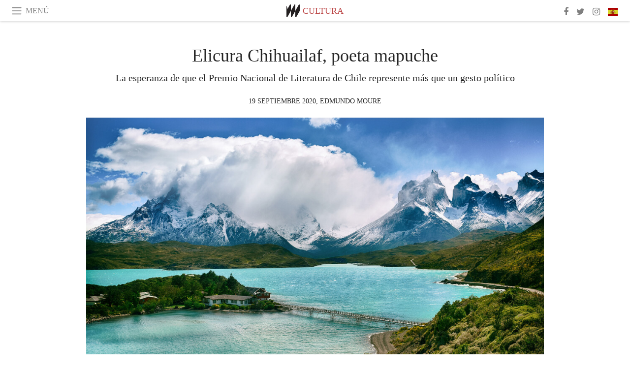

--- FILE ---
content_type: text/html; charset=utf-8
request_url: https://www.meer.com/es/63356-elicura-chihuailaf-poeta-mapuche
body_size: 60268
content:
<!DOCTYPE html><html data-google-maps-locale="es" lang="es"><head prefix="og: http://ogp.me/ns#"><meta charset="utf-8" /><meta content="IE=Edge" http-equiv="X-UA-Compatible" /><meta content="width=device-width, initial-scale=1.0, user-scalable=yes, shrink-to-fit=no" name="viewport" /><meta content="yes" name="apple-mobile-web-app-capable" /><meta content="yes" name="mobile-web-app-capable" /><meta content="black-translucent" name="apple-mobile-web-app-status-bar-style" /><meta content="telephone=no" name="format-detection" /><title>Elicura Chihuailaf, poeta mapuche | Meer</title><!-- https://realfavicongenerator.net/ -->
<link rel="apple-touch-icon" sizes="180x180" href="/apple-touch-icon.png">
<link rel="icon" type="image/png" sizes="32x32" href="/favicon-32x32.png">
<link rel="icon" type="image/png" sizes="16x16" href="/favicon-16x16.png">
<link rel="manifest" href="/site.webmanifest">
<link rel="mask-icon" href="/safari-pinned-tab.svg" color="#5bbad5">
<meta name="apple-mobile-web-app-title" content="Meer.com">
<meta name="application-name" content="Meer.com">
<meta name="msapplication-TileColor" content="#603cba">
<meta name="theme-color" content="#ffffff">
<meta name="csrf-param" content="authenticity_token" />
<meta name="csrf-token" content="wRegPYZlWatksQE8KwBIP+vF5JykzdHd5Q+AQ8oRpIcglv/h59DJbco28f7zdKxTlLYw4co3zSoHHXncRROkMw==" /><link rel="stylesheet" media="all" href="/assets/application-06238d188a1f2a696d1f41cdeb0c30def9ab07ab54eac219ebeb35a0690bc447.css" /><script src="/assets/application-ece62d362d312c4b7712cbacd321028c359efa0855c9f2238479fdf8d2a24ee2.js"></script><!-- Global site tag (gtag.js) - Google Analytics -->
<script async src="https://www.googletagmanager.com/gtag/js?id=G-JFMX46PLYP"></script>
<script>
  window.dataLayer = window.dataLayer || [];
  function gtag(){dataLayer.push(arguments);}
  gtag('js', new Date());

  gtag('config', 'G-JFMX46PLYP');
</script>
<link href="https://plus.google.com/+Wsimag" rel="publisher" /><meta content="La esperanza de que el Premio Nacional de Literatura de Chile represente más que un gesto político" name="description" /><link href="https://www.meer.com/es/63356-elicura-chihuailaf-poeta-mapuche" rel="canonical" /><meta content="summary_large_image" name="twitter:card" /><meta content="Elicura Chihuailaf, poeta mapuche" name="twitter:title" /><meta content="La esperanza de que el Premio Nacional de Literatura de Chile represente más que un gesto político" name="twitter:description" /><meta content="@meerdotcom" name="twitter:site" /><meta content="@edmoro" name="twitter:creator" /><meta content="https://media.meer.com/attachments/07fce9641dda38c2b823c6d33f73699cbb3d676f/store/fill/860/645/4f0d611a4dbb5e53eb38543e636a56555df5277976a5b65f8147518ef70a/Parque-Nacional-Torres-del-Paine-Chile.jpg" name="twitter:image:src" /><meta content="https://media.meer.com/attachments/07fce9641dda38c2b823c6d33f73699cbb3d676f/store/fill/860/645/4f0d611a4dbb5e53eb38543e636a56555df5277976a5b65f8147518ef70a/Parque-Nacional-Torres-del-Paine-Chile.jpg" property="og:image" /><meta content="860" property="og:image:width" /><meta content="645" property="og:image:height" /><meta content="article" property="og:type" /><meta content="Elicura Chihuailaf, poeta mapuche" property="og:title" /><meta content="Meer" property="og:site_name" /><meta content="https://www.meer.com/es/63356-elicura-chihuailaf-poeta-mapuche" property="og:url" /><meta content="La esperanza de que el Premio Nacional de Literatura de Chile represente más que un gesto político" property="og:description" /><meta content="es_ES" property="og:locale" /><meta content="https://www.meer.com/es/98309-heraclito-el-mundo-y-la-medida" property="og:see_also" /><meta content="https://www.meer.com/es/99868-los-indescriptibles" property="og:see_also" /><meta content="https://www.meer.com/es/100436-el-padecer-de-la-cultura" property="og:see_also" /><meta content="https://www.meer.com/es/100650-las-dos-caras-del-racismo" property="og:see_also" /><meta content="https://www.meer.com/es/100670-como-escribir-parrafos-eficaces-segun-el-lenguaje-claro" property="og:see_also" /><meta content="https://www.meer.com/es/101735-sombras-que-susurran-misterios-en-lo-cotidiano" property="og:see_also" /><meta content="2020-09-19T12:46:04Z" property="article:published_time" /><meta content="Edmundo  Moure" name="author" /><meta content="https://www.facebook.com/Edmundo-Moure" property="article:author" /><meta content="Cultura" property="article:section" /><meta content="281980885296599" property="fb:app_id" /><meta content="https://www.facebook.com/meerdotcom" property="article:publisher" /><script type='text/javascript' src='//platform-api.sharethis.com/js/sharethis.js#property=5a91ca65d57467001383d06c&product=sop' async='async'></script>
</head><body class="with-fullscreen-navbar"><div class="fullscreen-navbar-container fixed-top undecorated-links"><nav class="navbar navbar-light navbar-expand fullscreen-navbar-line click-navbar-to-open-fullscreen-area"><button class="click-to-open-fullscreen-area" style="border: 0px; background: #fff; cursor: pointer;" type="button"><span class="navbar-toggler-icon"></span></button><div class="navbar-text click-to-open-fullscreen-area text-uppercase" style="padding-top: 0.1rem; padding-bottom: 0rem; cursor: pointer;">menú</div><div class="navbar-nav fullscreen-navbar-nav-centered"><div class="nav-item navbar-w-logo"><a href="https://www.meer.com/es"><img alt="Meer" style="height: 26px" src="/assets/meer_black1_final-ea60fd7c832c8103dac082510cc5ee738a8885138309480f46d74fcbadb94a52.svg" /></a></div><div class="d-none d-sm-block"><div class="nav-item navbar-category-link text-uppercase"><a href="https://www.meer.com/es/cultura">Cultura</a></div></div></div><ul class="navbar-nav ml-auto d-none d-sm-flex fullscreen-navbar-nav-right"><li class="nav-item"><a class="nav-link" href="https://www.facebook.com/meerdotcom"><i class="fa fa-facebook"></i></a></li><li class="nav-item"><a class="nav-link" href="https://twitter.com/meerdotcom"><i class="fa fa-twitter"></i></a></li><li class="nav-item"><a class="nav-link" href="https://www.instagram.com/meerdtcom"><i class="fa fa-instagram"></i></a></li><li class="nav-item"><a class="nav-link nav-language-flag click-to-open-fullscreen-area"><img alt="es" src="/assets/country-4x3/es-4c2d01e3cfe896cbcaa0edaf59cb79eacf48f7bd1b463c2ba667cff864479a60.svg" /></a></li></ul></nav><div class="fullscreen-navbar-fullscreen-area click-navbar-to-open-fullscreen-area"><div class="container"><div class="row"><div class="col-0 col-md-2 col-lg-2 col-xl-3 click-to-open-fullscreen-area"></div><div class="col-12 col-md-8 col-lg-8 col-xl-6"><div class="row"><div class="col-0 col-sm-1 col-lg-2"></div><div class="col-12 col-sm-10 col-lg-8"><div class="text-center logotype-margin"><a href="https://www.meer.com/es"><img alt="Meer" style="width: 50%; margin-top: 34px; margin-bottom: 8px;" src="/assets/meer-logo-black-8cbdebd9c15e3fde3119dc305c3dc03e9bb75070978eb25dafe19e917cc962ad.svg" /></a></div></div></div><div class="row"><div class="col-0 col-sm-2 col-lg-3"></div><div class="col-12 col-sm-8 col-lg-6"><form action="https://www.meer.com/es/search" accept-charset="UTF-8" method="get"><input name="utf8" type="hidden" value="&#x2713;" /><div class="input-group"><input class="form-control" placeholder="Buscar" aria-label="Buscar" type="text" name="query" id="query" /><span class="input-group-btn"><button aria-label="Buscar" class="btn btn-secondary search-submit-button" style="border-color: #868e96 !important" type="button"><i aria-hidden="true" class="fa fa-search"></i></button></span></div></form></div></div><div class="row text-center headerless-line justify-content-center"><div class="col-auto col-sm px-2-col mb-1"><a href="https://www.meer.com/es">Revista</a></div><div class="col-auto col-sm px-2-col mb-1"><a href="/es/calendar">Calendario</a></div><div class="col-auto col-sm px-2-col mb-1"><a href="/es/authors">Autores</a></div></div><h4 class="text-center mb-2">Categorías</h4><div class="row text-center mb-4 justify-content-center"><div class="col-auto col-sm-6 col-lg-4 px-2-col mb-1"><div><a href="https://www.meer.com/es/arquitectura-y-diseno">Arquitectura y Diseño</a></div></div><div class="col-auto col-sm-6 col-lg-4 px-2-col mb-1"><div><a href="https://www.meer.com/es/arte">Arte</a></div></div><div class="col-auto col-sm-6 col-lg-4 px-2-col mb-1"><div><a href="https://www.meer.com/es/bienestar">Bienestar</a></div></div><div class="col-auto col-sm-6 col-lg-4 px-2-col mb-1"><div><a href="https://www.meer.com/es/ciencia-y-tecnologia">Ciencia y Tecnología</a></div></div><div class="col-auto col-sm-6 col-lg-4 px-2-col mb-1"><div class="current"><a href="https://www.meer.com/es/cultura">Cultura</a></div></div><div class="col-auto col-sm-6 col-lg-4 px-2-col mb-1"><div><a href="https://www.meer.com/es/deportes">Deportes</a></div></div><div class="col-auto col-sm-6 col-lg-4 px-2-col mb-1"><div><a href="https://www.meer.com/es/economia-y-politica">Economía y Política</a></div></div><div class="col-auto col-sm-6 col-lg-4 px-2-col mb-1"><div><a href="https://www.meer.com/es/espectaculos">Espectáculos</a></div></div><div class="col-auto col-sm-6 col-lg-4 px-2-col mb-1"><div><a href="https://www.meer.com/es/gastronomia">Gastronomía</a></div></div><div class="col-auto col-sm-6 col-lg-4 px-2-col mb-1"><div><a href="https://www.meer.com/es/moda">Moda</a></div></div><div class="col-auto col-sm-6 col-lg-4 px-2-col mb-1"><div><a href="https://www.meer.com/es/trama">Trama</a></div></div><div class="col-auto col-sm-6 col-lg-4 px-2-col mb-1"><div><a href="https://www.meer.com/es/viajes">Viajes</a></div></div></div><h4 class="text-center mb-2">Perfiles</h4><div class="row text-center mb-4 justify-content-center"><div class="col-auto col-sm-6 col-lg-4 px-2-col mb-1"><div><a href="/es/entities?type=5">Artistas</a></div></div><div class="col-auto col-sm-6 col-lg-4 px-2-col mb-1"><div><a href="/es/entities?type=14">Asociaciones</a></div></div><div class="col-auto col-sm-6 col-lg-4 px-2-col mb-1"><div><a href="/es/entities?type=18">Bibliotecas</a></div></div><div class="col-auto col-sm-6 col-lg-4 px-2-col mb-1"><div><a href="/es/entities?type=10">Curadores</a></div></div><div class="col-auto col-sm-6 col-lg-4 px-2-col mb-1"><div><a href="/es/entities?type=13">Editores</a></div></div><div class="col-auto col-sm-6 col-lg-4 px-2-col mb-1"><div><a href="/es/entities?type=19">Ferias</a></div></div><div class="col-auto col-sm-6 col-lg-4 px-2-col mb-1"><div><a href="/es/entities?type=20">Festivales</a></div></div><div class="col-auto col-sm-6 col-lg-4 px-2-col mb-1"><div><a href="/es/entities?type=12">Fundaciones</a></div></div><div class="col-auto col-sm-6 col-lg-4 px-2-col mb-1"><div><a href="/es/entities?type=16">Galerías</a></div></div><div class="col-auto col-sm-6 col-lg-4 px-2-col mb-1"><div><a href="/es/entities?type=22">Lugares</a></div></div><div class="col-auto col-sm-6 col-lg-4 px-2-col mb-1"><div><a href="/es/entities?type=15">Museos</a></div></div><div class="col-auto col-sm-6 col-lg-4 px-2-col mb-1"><div><a href="/es/entities?type=17">Teatros</a></div></div></div></div><div class="col-0 col-md-2 col-lg-2 col-xl-3 click-to-open-fullscreen-area"></div></div><div class="row"><div class="col-0 col-sm-1 col-md-2 col-lg-3 col-xl-4 click-to-open-fullscreen-area"></div><div class="col-12 col-sm-10 col-md-8 col-lg-6 col-xl-4"><h4 class="text-center mb-2">Ediciones</h4><div class="row text-center edition-selector mb-4 justify-content-center"><div class="col-auto col-sm-4 mb-1 px-2-col"><div><span title="Inglés"><a href="https://www.meer.com/en" lang="en"><img alt="en" src="/assets/country-4x3/uk-ec548df897f28a824dfa03747339e070a59bbd95b8378ef1ebc3981df0a4f163.svg" />English</a></span></div></div><div class="col-auto col-sm-4 mb-1 px-2-col"><div class="current"><span title="Español"><a href="https://www.meer.com/es" lang="es"><img alt="es" src="/assets/country-4x3/es-4c2d01e3cfe896cbcaa0edaf59cb79eacf48f7bd1b463c2ba667cff864479a60.svg" />Español</a></span></div></div><div class="col-auto col-sm-4 mb-1 px-2-col"><div><span title="Francés"><a href="https://www.meer.com/fr" lang="fr"><img alt="fr" src="/assets/country-4x3/fr-9dc10f74431a42978154d1f4e5709d5713eb3010e3dab1b4355def41f5cb2f40.svg" />Français</a></span></div></div><div class="col-auto col-sm-4 mb-1 px-2-col"><div><span title="Alemán"><a href="https://www.meer.com/de" lang="de"><img alt="de" src="/assets/country-4x3/de-67c3d441eacc4745030486758654a626569b503d90fd248e9c33417f2e781d65.svg" />Deutsch</a></span></div></div><div class="col-auto col-sm-4 mb-1 px-2-col"><div><span title="Italiano"><a href="https://www.meer.com/it" lang="it"><img alt="it" src="/assets/country-4x3/it-cfb16d45345e5d9ecd5443c0260d72110496de0049e3d78817c2329835a2d730.svg" />Italiano</a></span></div></div><div class="col-auto col-sm-4 mb-1 px-2-col"><div><span title="Portugués"><a href="https://www.meer.com/pt" lang="pt"><img alt="pt" src="/assets/country-4x3/pt-d8f246ae139c60bade9fbe1047ce9c5e668be01c3b6d445fc87fbd0a328d2760.svg" />Português</a></span></div></div></div></div><div class="col-0 col-sm-1 col-md-2 col-lg-3 col-xl-4 click-to-open-fullscreen-area"></div></div></div></div></div><div class="container"><div class="row mb-2"><div class="col-12"><div class="article-title-area"><h1 class="title">Elicura Chihuailaf, poeta mapuche</h1><h2 class="lead">La esperanza de que el Premio Nacional de Literatura de Chile represente más que un gesto político</h2></div><div class="article-header-author"><div class="published_at text-uppercase">19 septiembre 2020, </div><div class="name text-uppercase"><a href="/es/authors/706-edmundo-moure">Edmundo  Moure</a></div></div></div></div><div class="row article-cover-image"><div class="col-12 mb-2"><a><div class="image-new-container"><div class="image" style="padding-bottom:56.25%"><img sizes="(min-width:1800px) 1722px, (min-width:1550px) 1470px, (min-width:1300px) 1230px, (min-width:992px) 930px, (min-width:768px) 690px, (min-width:576px) 510px, 545px" srcset="//media.meer.com/attachments/961299f541481fef0f577e010016879e1902986a/store/fill/3444/1937/4f0d611a4dbb5e53eb38543e636a56555df5277976a5b65f8147518ef70a/Parque-Nacional-Torres-del-Paine-Chile.jpg 3444w,//media.meer.com/attachments/0a98e19d30fc7e55b6b42be25016405d23652fb6/store/fill/2460/1384/4f0d611a4dbb5e53eb38543e636a56555df5277976a5b65f8147518ef70a/Parque-Nacional-Torres-del-Paine-Chile.jpg 2460w,//media.meer.com/attachments/249020a815ea9f238f1412912fee2127ec43cd82/store/fill/1860/1046/4f0d611a4dbb5e53eb38543e636a56555df5277976a5b65f8147518ef70a/Parque-Nacional-Torres-del-Paine-Chile.jpg 1860w,//media.meer.com/attachments/ced3cdc81612064ede16740dcfeb3682d17dcd77/store/fill/1470/827/4f0d611a4dbb5e53eb38543e636a56555df5277976a5b65f8147518ef70a/Parque-Nacional-Torres-del-Paine-Chile.jpg 1470w,//media.meer.com/attachments/7c07201f5078537a91f5df41bb76bd3c1663a9ef/store/fill/1090/613/4f0d611a4dbb5e53eb38543e636a56555df5277976a5b65f8147518ef70a/Parque-Nacional-Torres-del-Paine-Chile.jpg 1090w,//media.meer.com/attachments/078b30f630999aaf9493e0b6c58e54e882b6558b/store/fill/690/388/4f0d611a4dbb5e53eb38543e636a56555df5277976a5b65f8147518ef70a/Parque-Nacional-Torres-del-Paine-Chile.jpg 690w,//media.meer.com/attachments/64c5bc43b82bdfe65f184a0356b185093aa04cc0/store/fill/545/307/4f0d611a4dbb5e53eb38543e636a56555df5277976a5b65f8147518ef70a/Parque-Nacional-Torres-del-Paine-Chile.jpg 545w" alt="Parque Nacional Torres del Paine, Chile" src="//media.meer.com/attachments/7c07201f5078537a91f5df41bb76bd3c1663a9ef/store/fill/1090/613/4f0d611a4dbb5e53eb38543e636a56555df5277976a5b65f8147518ef70a/Parque-Nacional-Torres-del-Paine-Chile.jpg" /></div></div></a></div><div class="col-12 image_caption">Parque Nacional Torres del Paine, Chile</div></div><div class="row mb-4 justify-content-center"><div class="col-lg-10 col-xl-8 col-hd-7"><div class="article-body"><p>El fino y hondo poeta —amigo entrañable <em>da Terra Nai</em> (Tierra Madre para los gallegos) o <em>Walmapu</em> para los mapuches— Xulio López Valcárcel, anduvo por este último reino del Finisterre Austral en marzo de 2004. Hace dieciséis años y así lo recuerda él en la introducción a esta antología bilingüe de cinco poetas mapuches —dos mujeres y tres hombres: </p>

<blockquote>
<p>Viajé a Chile con la intención, entre otras, de cumplir un sueño adolescente: visitar la casa de Pablo Neruda frente al mar de Isla Negra. En el curso de una conversación con la pintora Marylin Marshall, en la que manifesté mi interés por figuras de la actual poesía chilena, me informó ella, al pasar, de la existencia de una cultura que no conocía: la mapuche. </p>

<p>Unos días después, comiendo con el escritor chileno de origen gallego, Edmundo Moure, me confirmó aquello, agregando que era amigo de Elicura Chihuailaf y de Leonel Lienlaf. Me dijo: «Leonel tradujo al <em>mapudungun</em> el famoso poema de Manuel Curros Enríquez, '<em>Do mar pola orela…</em>', por encargo de Xesús Alonso Montero; esta gestión la concretaría mi alumna Paulina Valente Uribe, sobrina carnal de José Ángel Valente, nuestro gran poeta orensano, y de otro destacado poeta chileno, Armando Uribe».</p>
</blockquote>

<p>Así nació esta notable iniciativa de Xulio, que contó con la colaboración atinada de Miguel Anxo Fernán Vello, poeta conocedor del universo cultural mapuche, que incluye textos de Elicura Chihuailaf, Graciela Huinao, César Millahueique, María Teresa Panchillo y Paulo Huirimilla. Hay más poetas de la etnia mapuche, sin duda, pero no fue posible obtener otros materiales para esta extraordinaria edición que, esperamos, no será la única.</p>

<p>La conquista de Chile por los españoles, iniciada en 1539 y concluida en las postrimerías del siglo XVII, dejó a los mapuches ocupando vastos territorios al sur del río Bío Bío. Esta etnia, representada por los pehuenches (gentes de la montaña), los picunches (gentes de la costa) y los hulliches (gentes del sur), es considerada como la única del continente americano que no fue derrotada militarmente por la entonces mayor potencia bélica del mundo, España. Los hijos de Arauco —los araucanos, como les llamó Alonso de Ercilla en el primer poema épico de América— constituyeron un pueblo indómito, cuya nación «no fue por rey jamás regida ni a extranjero dominio sometida».</p>

<p>Sin embargo, a partir de 1861, un general del ejército chileno, elogiado por sus pares y laureado en la mendaz historia oficial de los vencedores, inició la llamada «pacificación de la Araucanía», es decir, una cruenta guerra de exterminio y despojo que acorraló a los indígenas; privándoles de sus mejores tierras y bosques, propiedades que fueron entregadas, a vil precio, a criollos y mestizos adinerados, y a colonos alemanes, suizos, italianos y yugoslavos en los territorios de Temuco, Osorno, Valdivia y Chiloé. </p>

<p>Hoy, los mapuches oscilan entre 500 mil y 600 mil individuos; no hay datos precisos, porque la decadencia y abandono de su lengua nativa, el onomatopéyico y poético mapudungun, y de sus otros rasgos culturales, hace que muchos de ellos se declaren simplemente «chilenos», en una autonegación que mucho se parece a la padecida por los gallegos durante cuatro siglos. Y ya sabemos, a la luz de la penosa experiencia histórica de nuestra Amerindia, que el mestizo se erige siempre en el principal aniquilador de su ancestro indígena, por medio de esa actitud rastrera y servil ante el dominador que los mexicanos grafican en la figura elocuente del «hijo de la chingada».</p>

<p>Ni los gobiernos autoritarios de la derecha ni los republicanos del centro ni los representantes de la llamada «izquierda democrática», han hecho otra cosa que continuar con una política siniestra de destrucción paulatina de la cultura ancestral de los mapuches, bajo el demagógico expediente de «integrarlos», o sea, de asimilarlos para que se transformen en este indefinido producto étnico de doscientos años de edad que llamamos «chilenos»; para que den las espaldas a las culturas vernáculas, imitando puerilmente los modelos europeos, primero, y luego, abrazando el paradigma mostrenco de la Norteamérica del capitalismo salvaje. Entretanto, se ha venido acentuando el despojo de su territorio, la destrucción alevosa del bosque nativo y de su fauna para acrecentar el dominio avasallador de las empresas forestales sobre la tierra nutricia y sobre las salmoneras en lagos y mares interiores.</p>

<p>No obstante, los mapuches no han abandonado la lucha. Se agrupan en torno al <em>walmapu</em>, concejo unitario para la recuperación de sus tierras, y combaten, a través de manifestaciones callejeras en las ciudades de la Araucanía, especialmente en Temuco; realizan escaramuzas en campos y bosques, hoy propiedad de latifundistas foráneos con cédula de identidad chilena y de empresas forestales ligadas a las transnacionales. El Estado chileno los reprime, les aplica la llamada «ley antiterrorista», cuerpo legal contradictorio, manipulado a voluntad por sus propios tinterillos y funcionarios. </p>

<p>Hace dos años, el 14 de noviembre de 2018, fue asesinado por la espalda un joven comunero mapuche; la policía adujo un ataque armado en contra de los representantes de la ley, pero no se encontraron vestigios de armas ni de pólvora entre aquellos campesinos en rebeldía, que enfrentan, con palos y piedras, al aparato policiaco-militar del gobierno en turno. Se ha llegado a afirmar que hay «terroristas de la ETA asesorando a los mapuches». El montaje de la tramoya no pudo ser más grotesco, hasta que la opinión pública pudo constatar, merced a investigaciones de la policía civil, que se había tratado de un crimen aleve, uno más en una triste historia secular. Escuchemos la voz de Xulio López Valcárcel: </p>

<blockquote>
<p>Los mapuches, más allá de una situación política que niega sus derechos, sufren un proceso de transculturización, un proceso transitivo de una cultura a otra, que no consiste sólo en adquirir una nueva —en este caso la chilena— sino que implica la pérdida y el desarraigo de su cultura precedente […] Esa preponderancia urbana olvida que la creatividad y originalidad literarias pueden surgir, tanto de las capitales, en contacto con las corrientes extranjeras, como de las periferias o regiones, que deben aportar su influjo en esa necesaria (e inevitable) dialéctica.  </p>

<p>La marginalidad y persecución que padece el pueblo mapuche es comparada con la del pueblo palestino, por el documentalista y escritor Paulo Tótoro, quien señala que ambos pueblos sufren ocupación militar por parte de un invasor, y son dominados por medio de la creación de <em>ghetos</em> y eventuales campos de concentración […]</p>
</blockquote>

<p>Hace escasos minutos, leí en Facebook una escueta felicitación de la escritora Pía Barros a Elicura Chihuailaf, por haber sido el feliz galardonado con el Premio Nacional de Literatura 2020, el primero que se otorga a un poeta mapuche que, además, escribe y poetiza y vive en su lengua vernácula; hecho que bien pudiera significar un avance entre las relaciones del pueblo mapuche con el Estado chileno y su sociedad mayoritariamente mestiza. </p>

<p>Sin embargo, a la luz de los sucesos violentos instigados por el proceso de asedio y militarización de la Araucanía, llevado a cabo por los gobiernos de hace cuatro décadas, exacerbado bajo el régimen de la ultraderecha y de su mandatario, Sebastián Piñera, esta importante decisión del más apetecido de nuestros premios aparece ensombrecida por un vaho de oportunismo que sopla desde las entrañas descompuestas del Ministerio de las Culturas, las Artes y el Patrimonio —con su largo nombre y una coma entremedio. Ministerio con una cartera ministerial tan alejada del concepto de cultura, amplia y participativa, que proponen y desarrollan numerosos gestores culturales, instituciones y artistas de las diversas expresiones creativas en Chile. Hay un sesgo imposible de soslayar, en este caso, que apunta a una resolución «políticamente correcta». Ya algunos voceros de la derecha se atribuyen el mérito de participar en «el primer gobierno que reconoce la calidad literaria de un escritor mapuche». Solo para la estadística, les vale y sirve, y van a sacarle provecho en los luctuosos estertores de su administración, de cara al Plebiscito de octubre de 2020.</p>

<p>Este hecho y sus connotaciones no desmerecen, ni en un ápice, la sólida y brillante trayectoria poética de Elikura Chihuailaf, ni sus merecimientos estéticos, ni menos su decidida lucha por la dignificación de su etnia originaria, tal como lo hemos afirmado y sostenemos en diversos escritos.</p>

<p>Estuvimos cerca del proceso selectivo apuntando por Hernán Miranda Casanova, ilustre veterano en estas lides y poeta de palabra, cuerpo y alma como pocos. Junto a él, aparecían como posibles galardonadas tres poetas connotadas: Carmen Berenguer, Elvira Hernández y Rosabetty Muñoz. Se especulaba que el premio recaería en una de ellas, dada una cierta paridad de méritos, bajo el expediente de que en casi ocho décadas solo una vez fue premiada una mujer en el género de poesía, Gabriela Mistral, a quien se «reconoció» después de seis años de haber recibido, en 1945, el Premio Nobel de Literatura. Es esta una felonía que manchará para siempre nuestro apetecido galardón, el más importante en nuestra «aldea letrada».</p>

<p>Ahora, expresamos nuestra alegría y total beneplácito por Elicura Chihuailaf compartiendo el sueño generoso y fraternal de su notable poema: «El sueño azul».</p>

<blockquote>
<p>La casa azul en que nací está situada en una colina<br>
rodeada de hualles, un sauce, castaños, nogales<br>
un aromo primaveral en invierno<br>
—un sol con dulzor a miel de ulmos—<br>
chilcos rodeados a su vez de picaflores<br>
que no sabíamos si eran realidad o visión ¡tan efímeros!<br>
En invierno sentimos caer los robles partidos por los rayos<br>
En los atardeceres salimos, bajo la lluvia o los arreboles, a buscar las ovejas<br>
(a veces tuvimos que llorar la muerte de alguna de ellas, navegando sobre las aguas)<br>
Por las noches oímos los cantos, cuentos y adivinanzas a orillas del fogón<br>
respirando el aroma del pan horneado por mi abuela, mi madre, o la tía María<br>
mientras mi padre y mi abuelo —Lonko de la<br>
comunidad— observaban con atención y respeto.<br>
Hablo de la memoria de mi niñez y no de una sociedad idílica<br>
Allí, me parece, aprendí lo que era la poesía<br>
las grandezas de la vida cotidiana, pero sobre todo sus detalles<br>
el destello del fuego, de los ojos, de las manos.<br>
Sentado en las rodillas de mi abuela oí las primeras historias de árboles<br>
y piedras que dialogan entre sí, con los animales y con la gente.<br>
Nada más, me decía, hay que aprender<br>
a interpretar sus signos<br>
y a percibir sus sonidos que suelen esconderse en el viento.<br>
Tal como mi madre ahora, ella era silenciosa<br>
y tenía una paciencia a toda prueba<br>
Solía verla caminar de un lugar a otro, haciendo girar el huso, retorciendo la blancura de la lana<br>
Hilos que en el telar de las noches se iban convirtiendo en hermosos tejidos<br>
Como mis hermanos y hermanas<br>
—más de una vez—<br>
intenté aprender ese arte, sin éxito.<br>
Pero guardé en mi memoria el contenido de los dibujos<br>
que hablaban de la creación y resurgimiento del mundo mapuche<br>
de fuerzas protectoras, de volcanes, de flores y aves<br>
También con mi abuelo compartimos muchas noches a la intemperie<br>
Largos silencios, largos relatos que nos hablaban del origen de la gente nuestra<br>
del primer espíritu mapuche arrojado desde el Azul<br>
De las almas que colgaban en el infinito como estrellas<br>
Nos enseñaba los caminos del cielo, sus ríos sus señales<br>
Cada primavera lo veía portando flores en sus<br>
orejas y en la solapa de su vestón<br>
o caminando descalzo sobre el rocío de la mañana<br>
También lo recuerdo cabalgando bajo la lluvia<br>
torrencial de un invierno entre bosques enormes<br>
Era un hombre delgado y firme<br>
Vagando entre riachuelos, bosques y nubes<br>
veo pasar las estaciones:<br>
Brotes de Luna fría (invierno), Luna del verdor (primavera)<br>
Luna de los primeros frutos (fin de la primavera y comienzo del verano)<br>
Luna de los frutos abundantes (verano)<br>
y Luna de los brotes cenicientos (otoño)<br>
Salgo con mi madre y mi padre a buscar<br>
remedios y hongos<br>
La menta para el estómago, el toronjil para la pena<br>
el matico para el hígado y para las heridas<br>
el coralillo para los riñones —iba diciendo ella.<br>
Bailan, bailan, los remedios de la montaña<br>
—agregaba él<br>
haciendo que levantara las hierbas entre mis manos.<br>
Aprendo entonces los nombres de las flores y de las plantas<br>
Los insectos cumplen su función<br>
Nada está de más en este mundo<br>
El universo es una dualidad:<br>
lo bueno no existe sin lo malo.<br>
La Tierra no pertenece a la gente<br>
Mapuche significa Gente de la Tierra<br>
—me iban diciendo<br>
En el otoño los esteros comenzaban a brillar<br>
El espíritu del agua moviéndose sobre el lecho pedregoso<br>
el agua emergiendo desde los ojos de la Tierra.<br>
Cada año corría yo a la montaña para asistir<br>
a la maravillosa ceremonia de la naturaleza<br>
Luego llegaba el invierno a purificar la Tierra<br>
para el inicio de los nuevos sueños y sembrados<br>
A veces los guairaos pasaban anunciándonos<br>
la enfermedad o la muerte<br>
Sufría yo pensando que alguno de los<br>
mayores que amaba<br>
tendría que encaminarse hacia las orillas<br>
del Río de las Lágrimas<br>
a llamar al balsero de la muerte<br>
para ir a encontrarse con los antepasados<br>
y alegrarse en el País Azul<br>
Una madrugada partió mi hermano Carlitos<br>
Lloviznaba, era un día ceniciento<br>
Salí a perderme en los bosques de la<br>
imaginación (en eso ando aún)<br>
El sonido de los esteros nos abraza en el otoño<br>
Hoy, les digo a mis hermanas Rayén y América:<br>
Creo que la poesía es sólo un respirar en paz<br>
—como nos lo recuerda nuestro Jorge Teillier—<br>
mientras como Avestruz del Cielo por todas<br>
las tierras hago vagar mi pensamiento triste<br>
Y a Gabi Caui Malen y Beti, les voy diciendo:<br>
Ahora estoy en el Valle de la Luna, en Italia<br>
junto al poeta Gabriele Milli<br>
Ahora estoy en Francia, junto a mi hermano Arauco<br>
Ahora estoy en Suecia junto a Juanito Cameron<br>
y a Lasse Söderberg<br>
Ahora estoy en Alemania, junto a mi querido<br>
Santos Chávez y a Doris<br>
Ahora estoy en Holanda, junto a Marga<br>
a Gonzalo Millán y a Jimena, Jan y Aafke,<br>
Juan y Kata<br>
Llueve, llovizna, amarillea el viento en<br>
Amsterdam<br>
Brillan los canales en las antiguas lámparas<br>
de hierro y en los puentes levadizos<br>
Creo ver un tulipán azul, un molino cuyas<br>
aspas giran y despegan<br>
Tenemos deseos de volar: Vamos, que nada<br>
turbe mis sueños —me digo<br>
Y me dejo llevar por las nubes hacia lugares desconocidos por mi corazón.</p>
</blockquote>
</div><div class="article-page-share"><div class="sharethis-inline-share-buttons"></div><script>function stPatch() {
  var labelThing;
  if ( (labelThing = $(".article-page-share .st-total .st-label")).length ) {
    var sharethis_wsimag_shares = 27;

    $(".article-page-share .st-total").removeClass("st-hidden");

    if (labelThing.text().includes('​')) { return; }

    var existing = parseInt(labelThing.text());

    if (existing > 0) {
      labelThing.text(`${(existing + sharethis_wsimag_shares)}​`);
    } else {
      labelThing.text(`${sharethis_wsimag_shares}​`);
    }
  }
}
setInterval(stPatch, 300);</script></div><div class="row serif-font-family"><div class="col-3 d-sm-none"></div><div class="col-6 col-sm-4 col-md-3 col-lg-2 mb-3"><a href="/es/authors/706-edmundo-moure"><div class="image-new-container round-image-container"><div class="image" style="padding-bottom:100.0%"><img sizes="(min-width:1800px) 262px, (min-width:1550px) 220px, (min-width:1300px) 180px, (min-width:992px) 130px, (min-width:768px) 150px, (min-width:576px) 150px, 258px" srcset="//media.meer.com/attachments/e4575120081c4af300ad5be65d1583ca90461914/store/fill/300/300/54a781402cc915c59a0563b87a32c3afff6e01f4f0bad0a51f8374dbfec7/Edmundo-Moure.jpg 300w,//media.meer.com/attachments/000298f185c4988e202ce8ca28ef702dd4def809/store/fill/220/220/54a781402cc915c59a0563b87a32c3afff6e01f4f0bad0a51f8374dbfec7/Edmundo-Moure.jpg 220w,//media.meer.com/attachments/96ae15789b7ecb00f033b8b11d61833ff0c3bcd0/store/fill/150/150/54a781402cc915c59a0563b87a32c3afff6e01f4f0bad0a51f8374dbfec7/Edmundo-Moure.jpg 150w" alt="Edmundo  Moure" src="//media.meer.com/attachments/96ae15789b7ecb00f033b8b11d61833ff0c3bcd0/store/fill/150/150/54a781402cc915c59a0563b87a32c3afff6e01f4f0bad0a51f8374dbfec7/Edmundo-Moure.jpg" /></div></div></a></div><div class="col-3 d-sm-none"></div><div class="text-center text-sm-left col-sm-8 col-md-9 col-lg-10"><div class="font-28 mb-2"><a class="first-highlight-color" href="/es/authors/706-edmundo-moure">Edmundo  Moure</a></div><div class="font-15 tall-line-height mb-2">Nacido en Santiago de Chile, en febrero de 1941. Hijo de padre gallego y de madre chilena. Contador de profesión y Escritor de oficio y vida. Ex Presidente de la Sociedad de Escritores de Chile (1988-1989). Creador del Centro de Estudios Gallegos en la Universidad de Santiago de Chile. Ejerció, durante 11 años, la cátedra de «Lingua e Cultura Galegas». Ha publicado 28 libros, 21 en Chile y 7 en Galicia. En 1997 obtuvo en Galicia un primer premio por su ensayo «Chiloé y Galicia, Confines Mágicos».</div><div class="mb-2"><a class="btn btn-outline-first-highlight-color btn-slightly-sm" href="/es/authors/706-edmundo-moure" role="button">Author profile</a></div></div></div></div></div><div class="mb-5" id="gallery"><div class="row no-gutters mb-3"><div class="col-lg-12 order-lg-3 col-xl-4 order-xl-1"><a><div class="image-new-container"><div class="image" style="padding-bottom:150.0%"><img sizes="(min-width:1800px) 574px, (min-width:1550px) 490px, (min-width:1300px) 410px, (min-width:992px) 930px, (min-width:768px) 690px, (min-width:576px) 510px, 545px" srcset="//media.meer.com/attachments/201a33bedb1bff2d21b040b1a3be0a077afc4316/store/fill/510/765/ee56c8036f07167d87ee53accf229e553f8c4d6848447164f20282d40527/Paula-Gomez-ilustracion-de-El-sueno-azul.jpg 510w" alt="Paula Gómez, ilustración de «El sueño azul»" src="//media.meer.com/attachments/201a33bedb1bff2d21b040b1a3be0a077afc4316/store/fill/510/765/ee56c8036f07167d87ee53accf229e553f8c4d6848447164f20282d40527/Paula-Gomez-ilustracion-de-El-sueno-azul.jpg" /></div></div></a></div><div class="col-lg-6 order-lg-1 col-xl-4 order-xl-2"><a><div class="image-new-container"><div class="image" style="padding-bottom:150.0%"><img sizes="(min-width:1800px) 574px, (min-width:1550px) 490px, (min-width:1300px) 410px, (min-width:992px) 465px, (min-width:768px) 690px, (min-width:576px) 510px, 545px" srcset="//media.meer.com/attachments/10d3ffd3bb0e8c3163dcde2e82c6cef59050c98d/store/fill/510/765/da02e4049489222e2779828c7d88b377668f2e32a040679dcf8003ea3d11/Rehue-estatuillas-de-madera-Mapuche.jpg 510w" alt="Rehue, estatuillas de madera Mapuche" src="//media.meer.com/attachments/10d3ffd3bb0e8c3163dcde2e82c6cef59050c98d/store/fill/510/765/da02e4049489222e2779828c7d88b377668f2e32a040679dcf8003ea3d11/Rehue-estatuillas-de-madera-Mapuche.jpg" /></div></div></a></div><div class="col-lg-6 order-lg-2 col-xl-4 order-xl-3"><a><div class="image-new-container"><div class="image" style="padding-bottom:150.0%"><img sizes="(min-width:1800px) 574px, (min-width:1550px) 490px, (min-width:1300px) 410px, (min-width:992px) 465px, (min-width:768px) 690px, (min-width:576px) 510px, 545px" srcset="//media.meer.com/attachments/7f479e09058636849f4ab1455457fbf110b00e5c/store/fill/510/765/69da0e911def710dcbaa3c5fd56903df585d810d1bb0cc555e23049bced1/Diego-Padilla-ilustracion-de-El-sueno-azul.jpg 510w" alt="Diego Padilla, ilustración de «El sueño azul»
" src="//media.meer.com/attachments/7f479e09058636849f4ab1455457fbf110b00e5c/store/fill/510/765/69da0e911def710dcbaa3c5fd56903df585d810d1bb0cc555e23049bced1/Diego-Padilla-ilustracion-de-El-sueno-azul.jpg" /></div></div></a></div><div class="col-lg-12 order-lg-6 col-xl-4 order-xl-4"><a><div class="image-new-container"><div class="image" style="padding-bottom:150.0%"><img sizes="(min-width:1800px) 574px, (min-width:1550px) 490px, (min-width:1300px) 410px, (min-width:992px) 930px, (min-width:768px) 690px, (min-width:576px) 510px, 545px" srcset="//media.meer.com/attachments/042f543afa4b85b214d33f2cb9c05b50ef681335/store/fill/510/765/1d858b3e7ab47330685c74cf66e8f3b1f86f35218f4e41f9885179aa05c0/Arte-mapuche.jpg 510w" alt="Arte mapuche" src="//media.meer.com/attachments/042f543afa4b85b214d33f2cb9c05b50ef681335/store/fill/510/765/1d858b3e7ab47330685c74cf66e8f3b1f86f35218f4e41f9885179aa05c0/Arte-mapuche.jpg" /></div></div></a></div><div class="col-lg-6 order-lg-4 col-xl-4 order-xl-5"><a><div class="image-new-container"><div class="image" style="padding-bottom:150.0%"><img sizes="(min-width:1800px) 574px, (min-width:1550px) 490px, (min-width:1300px) 410px, (min-width:992px) 465px, (min-width:768px) 690px, (min-width:576px) 510px, 545px" srcset="//media.meer.com/attachments/40e01ea748c02460bb22fe24945cdf5332068b8a/store/fill/510/765/79e6d930b378a1a926186fc971f2dbd43359acf91b859e9ab55be1000ff5/Camila-Toledo-ilustracion-de-El-sueno-azul.jpg 510w" alt="Camila Toledo, ilustración de «El sueño azul»" src="//media.meer.com/attachments/40e01ea748c02460bb22fe24945cdf5332068b8a/store/fill/510/765/79e6d930b378a1a926186fc971f2dbd43359acf91b859e9ab55be1000ff5/Camila-Toledo-ilustracion-de-El-sueno-azul.jpg" /></div></div></a></div><div class="col-lg-6 order-lg-5 col-xl-4 order-xl-6"><a><div class="image-new-container"><div class="image" style="padding-bottom:150.0%"><img sizes="(min-width:1800px) 574px, (min-width:1550px) 490px, (min-width:1300px) 410px, (min-width:992px) 465px, (min-width:768px) 690px, (min-width:576px) 510px, 545px" srcset="//media.meer.com/attachments/6c7299825ba207268a937ef1f86ae9f1d85d9df3/store/fill/374/561/0c310175b17b675ceb001f3c7fa36f6d5e8e47771dc5ba3450703dfe0fe9/Museo-de-arte-precolombino-Chile.jpg 374w" alt="Museo de arte precolombino, Chile" src="//media.meer.com/attachments/6c7299825ba207268a937ef1f86ae9f1d85d9df3/store/fill/374/561/0c310175b17b675ceb001f3c7fa36f6d5e8e47771dc5ba3450703dfe0fe9/Museo-de-arte-precolombino-Chile.jpg" /></div></div></a></div></div><div class="textgrey-color serif-font-family font-15"><div class="d-block d-lg-none d-xl-block"><div class="row no-gutters"><div class="col-xl-6"><ol class="mb-0 pl-4 pr-1 d-block" start="1"><li class="mb-2">Paula Gómez, ilustración de «El sueño azul»</li><li class="mb-2">Rehue, estatuillas de madera Mapuche</li><li class="mb-2">Diego Padilla, ilustración de «El sueño azul»
</li></ol></div><div class="col-xl-6"><ol class="mb-0 pl-4 pr-1 d-block" start="4"><li class="mb-2">Arte mapuche</li><li class="mb-2">Camila Toledo, ilustración de «El sueño azul»</li><li class="mb-2">Museo de arte precolombino, Chile</li></ol></div></div></div><div class="d-none d-lg-block d-xl-none"><ol><li class="mb-2">Rehue, estatuillas de madera Mapuche</li><li class="mb-2">Diego Padilla, ilustración de «El sueño azul»
</li><li class="mb-2">Paula Gómez, ilustración de «El sueño azul»</li><li class="mb-2">Camila Toledo, ilustración de «El sueño azul»</li><li class="mb-2">Museo de arte precolombino, Chile</li><li class="mb-2">Arte mapuche</li></ol></div></div></div><div class="related-articles mb-2"><h3 class="text-uppercase">Artículos relacionados</h3><div class="row"><div class="col-12 col-sm-6 col-lg-3 mb-2"><a href="/es/98309-heraclito-el-mundo-y-la-medida"><div class="image-new-container"><div class="image" style="padding-bottom:56.25%"><img sizes="(min-width:1800px) 408px, (min-width:1550px) 345px, (min-width:1300px) 285px, (min-width:992px) 210px, (min-width:768px) 330px, (min-width:576px) 240px, 545px" srcset="//media.meer.com/attachments/69de46a6ddd5062730769c281fcf3ac249f26d4c/store/fill/816/459/aac0369d263529140186abb4c0fba78f64251afb532aa1272cf5a0cc5b11/Rubens-Democrito-y-Heraclito-1636-detalle.jpg 816w,//media.meer.com/attachments/62806e237df9f76a471884255e2be33265a18a06/store/fill/570/321/aac0369d263529140186abb4c0fba78f64251afb532aa1272cf5a0cc5b11/Rubens-Democrito-y-Heraclito-1636-detalle.jpg 570w,//media.meer.com/attachments/2fe0c88611b425a1669b7d24fbda92db04b944ce/store/fill/420/236/aac0369d263529140186abb4c0fba78f64251afb532aa1272cf5a0cc5b11/Rubens-Democrito-y-Heraclito-1636-detalle.jpg 420w,//media.meer.com/attachments/22fc0845100ace2814b077a3a18a7179f0c4c72c/store/fill/330/186/aac0369d263529140186abb4c0fba78f64251afb532aa1272cf5a0cc5b11/Rubens-Democrito-y-Heraclito-1636-detalle.jpg 330w,//media.meer.com/attachments/ec43b5af04559760eadc442e606c486ee76086ac/store/fill/240/135/aac0369d263529140186abb4c0fba78f64251afb532aa1272cf5a0cc5b11/Rubens-Democrito-y-Heraclito-1636-detalle.jpg 240w" alt="Rubens, Demócrito y Heráclito, 1636 (detalle)" src="//media.meer.com/attachments/22fc0845100ace2814b077a3a18a7179f0c4c72c/store/fill/330/186/aac0369d263529140186abb4c0fba78f64251afb532aa1272cf5a0cc5b11/Rubens-Democrito-y-Heraclito-1636-detalle.jpg" /></div></div></a><div class="text-center serif-font-family mb-3 mt-2"><a class="title-color" href="/es/98309-heraclito-el-mundo-y-la-medida"><div class="font-22 font-sm-18 font-md-20 font-lg-18 font-xl-20">Heráclito, el mundo y la medida</div><div class="font-16 font-sm-14 font-md-15 font-lg-14 font-xl-15">Logos en la Religión y la Filosofía</div></a></div></div><div class="col-12 col-sm-6 col-lg-3 mb-2"><a href="/es/99868-los-indescriptibles"><div class="image-new-container"><div class="image" style="padding-bottom:56.25%"><img sizes="(min-width:1800px) 408px, (min-width:1550px) 345px, (min-width:1300px) 285px, (min-width:992px) 210px, (min-width:768px) 330px, (min-width:576px) 240px, 545px" srcset="//media.meer.com/attachments/2a83316bc35eb9da0dff7246578d274dd7bb6b1e/store/fill/1090/613/7a9925605c1c7069fd6061d6c09b3558c4ac7c99f4c97e82e2d145262d48/Edvard-Munch-Melancolia-1894-96-Vivimos-un-tiempo-en-que-las-certezas-se-disuelven-y-la.jpg 1090w,//media.meer.com/attachments/6e98235a2e91e865693b2abedd360e97748439dd/store/fill/816/459/7a9925605c1c7069fd6061d6c09b3558c4ac7c99f4c97e82e2d145262d48/Edvard-Munch-Melancolia-1894-96-Vivimos-un-tiempo-en-que-las-certezas-se-disuelven-y-la.jpg 816w,//media.meer.com/attachments/308e52d98055a987d6249e74eec6a1cf255484f1/store/fill/570/321/7a9925605c1c7069fd6061d6c09b3558c4ac7c99f4c97e82e2d145262d48/Edvard-Munch-Melancolia-1894-96-Vivimos-un-tiempo-en-que-las-certezas-se-disuelven-y-la.jpg 570w,//media.meer.com/attachments/d15096549c4ebc66648248cd4afbe5dde49d3781/store/fill/420/236/7a9925605c1c7069fd6061d6c09b3558c4ac7c99f4c97e82e2d145262d48/Edvard-Munch-Melancolia-1894-96-Vivimos-un-tiempo-en-que-las-certezas-se-disuelven-y-la.jpg 420w,//media.meer.com/attachments/7fa1ef14bb0cf94a00cc265f9aa86f960f211c28/store/fill/330/186/7a9925605c1c7069fd6061d6c09b3558c4ac7c99f4c97e82e2d145262d48/Edvard-Munch-Melancolia-1894-96-Vivimos-un-tiempo-en-que-las-certezas-se-disuelven-y-la.jpg 330w,//media.meer.com/attachments/656b34e68cf2ade59634ff9a2156f817567d6bfa/store/fill/240/135/7a9925605c1c7069fd6061d6c09b3558c4ac7c99f4c97e82e2d145262d48/Edvard-Munch-Melancolia-1894-96-Vivimos-un-tiempo-en-que-las-certezas-se-disuelven-y-la.jpg 240w" alt="Edvard Munch, Melancolía (1894-96). Vivimos un tiempo en que las certezas se disuelven y la identidad se vuelve una búsqueda más que una herencia, pero aún es posible hallar sentido en la palabra que nace del alma" src="//media.meer.com/attachments/7fa1ef14bb0cf94a00cc265f9aa86f960f211c28/store/fill/330/186/7a9925605c1c7069fd6061d6c09b3558c4ac7c99f4c97e82e2d145262d48/Edvard-Munch-Melancolia-1894-96-Vivimos-un-tiempo-en-que-las-certezas-se-disuelven-y-la.jpg" /></div></div></a><div class="text-center serif-font-family mb-3 mt-2"><a class="title-color" href="/es/99868-los-indescriptibles"><div class="font-22 font-sm-18 font-md-20 font-lg-18 font-xl-20">Los indescriptibles</div><div class="font-16 font-sm-14 font-md-15 font-lg-14 font-xl-15">Sin Dios, sin patria, sin familia</div></a></div></div><div class="col-12 col-sm-6 col-lg-3 mb-2"><a href="/es/100436-el-padecer-de-la-cultura"><div class="image-new-container"><div class="image" style="padding-bottom:56.25%"><img sizes="(min-width:1800px) 408px, (min-width:1550px) 345px, (min-width:1300px) 285px, (min-width:992px) 210px, (min-width:768px) 330px, (min-width:576px) 240px, 545px" srcset="//media.meer.com/attachments/2e7263ee07cdc49e5faaa2b1e6349ab255cbdcb3/store/fill/1090/613/cf2cc4f94663377665acc70a93b6ad0a6c4e31f4b0dc4c76fc0375994f45/Arnold-Bocklin-La-isla-de-los-muertos-III-1883.jpg 1090w,//media.meer.com/attachments/a8481dd00eb44904771abe057a13fa883fdda086/store/fill/816/459/cf2cc4f94663377665acc70a93b6ad0a6c4e31f4b0dc4c76fc0375994f45/Arnold-Bocklin-La-isla-de-los-muertos-III-1883.jpg 816w,//media.meer.com/attachments/af42802e06f54981d92c536a7e30e6121c86b2df/store/fill/570/321/cf2cc4f94663377665acc70a93b6ad0a6c4e31f4b0dc4c76fc0375994f45/Arnold-Bocklin-La-isla-de-los-muertos-III-1883.jpg 570w,//media.meer.com/attachments/503f8bf57a90311d48d3166abb2834c0ce0d7bfb/store/fill/420/236/cf2cc4f94663377665acc70a93b6ad0a6c4e31f4b0dc4c76fc0375994f45/Arnold-Bocklin-La-isla-de-los-muertos-III-1883.jpg 420w,//media.meer.com/attachments/1bc86d824cd7959798c7447929603636ede6ebaa/store/fill/330/186/cf2cc4f94663377665acc70a93b6ad0a6c4e31f4b0dc4c76fc0375994f45/Arnold-Bocklin-La-isla-de-los-muertos-III-1883.jpg 330w,//media.meer.com/attachments/f3cc45e128fadc4e6ab50b0ac93a43c1bf51389d/store/fill/240/135/cf2cc4f94663377665acc70a93b6ad0a6c4e31f4b0dc4c76fc0375994f45/Arnold-Bocklin-La-isla-de-los-muertos-III-1883.jpg 240w" alt="Arnold Böcklin, La isla de los muertos III (1883)" src="//media.meer.com/attachments/1bc86d824cd7959798c7447929603636ede6ebaa/store/fill/330/186/cf2cc4f94663377665acc70a93b6ad0a6c4e31f4b0dc4c76fc0375994f45/Arnold-Bocklin-La-isla-de-los-muertos-III-1883.jpg" /></div></div></a><div class="text-center serif-font-family mb-3 mt-2"><a class="title-color" href="/es/100436-el-padecer-de-la-cultura"><div class="font-22 font-sm-18 font-md-20 font-lg-18 font-xl-20">El padecer de la cultura</div><div class="font-16 font-sm-14 font-md-15 font-lg-14 font-xl-15">¿Somnolencia mediática o bienestar de la cultura? Reflexiones sobre el devenir cultural tras las elecciones chilenas</div></a></div></div><div class="col-12 col-sm-6 col-lg-3 mb-2"><a href="/es/100650-las-dos-caras-del-racismo"><div class="image-new-container"><div class="image" style="padding-bottom:56.25%"><img sizes="(min-width:1800px) 408px, (min-width:1550px) 345px, (min-width:1300px) 285px, (min-width:992px) 210px, (min-width:768px) 330px, (min-width:576px) 240px, 545px" srcset="//media.meer.com/attachments/fda9ee4ff484d2763f597fdbf0947b5c383a59b2/store/fill/660/371/cc74c43200d2777823d9077a7bcf1fb8cebe7cef15707a123d2eaffad960/El-gobernador-James-Smith-el-general-Ira-Nadeau-y-otros-funcionarios-posando-con-aldeanos.jpg 660w,//media.meer.com/attachments/284267efa9c1b6813a404ca36ce4f0375b7c30d5/store/fill/480/270/cc74c43200d2777823d9077a7bcf1fb8cebe7cef15707a123d2eaffad960/El-gobernador-James-Smith-el-general-Ira-Nadeau-y-otros-funcionarios-posando-con-aldeanos.jpg 480w,//media.meer.com/attachments/7a121aa496115c53cedbb02a5258e16a1bfa142d/store/fill/345/194/cc74c43200d2777823d9077a7bcf1fb8cebe7cef15707a123d2eaffad960/El-gobernador-James-Smith-el-general-Ira-Nadeau-y-otros-funcionarios-posando-con-aldeanos.jpg 345w,//media.meer.com/attachments/d03f1f04fbbdee94c8fec5a6b378abd880ce477c/store/fill/240/135/cc74c43200d2777823d9077a7bcf1fb8cebe7cef15707a123d2eaffad960/El-gobernador-James-Smith-el-general-Ira-Nadeau-y-otros-funcionarios-posando-con-aldeanos.jpg 240w" alt="El gobernador James Smith, el general Ira Nadeau y otros funcionarios posando con aldeanos igorrotes, aldea Igorrote, Exposición Alaska-Yukón-Pacífico, Seattle, Washington, 1909" src="//media.meer.com/attachments/d03f1f04fbbdee94c8fec5a6b378abd880ce477c/store/fill/240/135/cc74c43200d2777823d9077a7bcf1fb8cebe7cef15707a123d2eaffad960/El-gobernador-James-Smith-el-general-Ira-Nadeau-y-otros-funcionarios-posando-con-aldeanos.jpg" /></div></div></a><div class="text-center serif-font-family mb-3 mt-2"><a class="title-color" href="/es/100650-las-dos-caras-del-racismo"><div class="font-22 font-sm-18 font-md-20 font-lg-18 font-xl-20">Las dos caras del racismo </div><div class="font-16 font-sm-14 font-md-15 font-lg-14 font-xl-15">Perspectivas históricas y psicológicas del sujeto colonizado</div></a></div></div><div class="col-12 col-sm-6 col-lg-3 mb-2"><a href="/es/100670-como-escribir-parrafos-eficaces-segun-el-lenguaje-claro"><div class="image-new-container"><div class="image" style="padding-bottom:56.25%"><img sizes="(min-width:1800px) 408px, (min-width:1550px) 345px, (min-width:1300px) 285px, (min-width:992px) 210px, (min-width:768px) 330px, (min-width:576px) 240px, 545px" srcset="//media.meer.com/attachments/b1f6a97e9ef0ca3e654c2b2e71c0c53ee9c8260c/store/fill/1090/613/58efe612370d87a31c766f00c6650b097f4dcd28423460b5a4cfd0d1bf3e/La-claridad-textual-depende-tanto-de-la-organizacion-de-la-informacion-como-del-modo-en-que-se.jpg 1090w,//media.meer.com/attachments/6b19188830c031dcf05ffae94319dbb26e06992b/store/fill/816/459/58efe612370d87a31c766f00c6650b097f4dcd28423460b5a4cfd0d1bf3e/La-claridad-textual-depende-tanto-de-la-organizacion-de-la-informacion-como-del-modo-en-que-se.jpg 816w,//media.meer.com/attachments/7cc66e486fce56e232a07b2cfb461b6ebd743596/store/fill/570/321/58efe612370d87a31c766f00c6650b097f4dcd28423460b5a4cfd0d1bf3e/La-claridad-textual-depende-tanto-de-la-organizacion-de-la-informacion-como-del-modo-en-que-se.jpg 570w,//media.meer.com/attachments/c25dd723b20d564ebdc6f31c267b2c40dcadfdbb/store/fill/420/236/58efe612370d87a31c766f00c6650b097f4dcd28423460b5a4cfd0d1bf3e/La-claridad-textual-depende-tanto-de-la-organizacion-de-la-informacion-como-del-modo-en-que-se.jpg 420w,//media.meer.com/attachments/c80e9c88ea4f68a50c9a3891d7a391bc53c3d927/store/fill/330/186/58efe612370d87a31c766f00c6650b097f4dcd28423460b5a4cfd0d1bf3e/La-claridad-textual-depende-tanto-de-la-organizacion-de-la-informacion-como-del-modo-en-que-se.jpg 330w,//media.meer.com/attachments/3aa29d106ad7aec26610ea2f924a7b18714f99cd/store/fill/240/135/58efe612370d87a31c766f00c6650b097f4dcd28423460b5a4cfd0d1bf3e/La-claridad-textual-depende-tanto-de-la-organizacion-de-la-informacion-como-del-modo-en-que-se.jpg 240w" alt="La claridad textual depende tanto de la organización de la información como del modo en que se articulan los elementos que componen un párrafo" src="//media.meer.com/attachments/c80e9c88ea4f68a50c9a3891d7a391bc53c3d927/store/fill/330/186/58efe612370d87a31c766f00c6650b097f4dcd28423460b5a4cfd0d1bf3e/La-claridad-textual-depende-tanto-de-la-organizacion-de-la-informacion-como-del-modo-en-que-se.jpg" /></div></div></a><div class="text-center serif-font-family mb-3 mt-2"><a class="title-color" href="/es/100670-como-escribir-parrafos-eficaces-segun-el-lenguaje-claro"><div class="font-22 font-sm-18 font-md-20 font-lg-18 font-xl-20">Cómo escribir párrafos eficaces según el lenguaje claro</div><div class="font-16 font-sm-14 font-md-15 font-lg-14 font-xl-15">Los párrafos deben ser breves, desarrollar un solo tema y relacionarse estratégicamente mediante conectores</div></a></div></div><div class="col-12 col-sm-6 col-lg-3 mb-2"><a href="/es/101735-sombras-que-susurran-misterios-en-lo-cotidiano"><div class="image-new-container"><div class="image" style="padding-bottom:56.25%"><img sizes="(min-width:1800px) 408px, (min-width:1550px) 345px, (min-width:1300px) 285px, (min-width:992px) 210px, (min-width:768px) 330px, (min-width:576px) 240px, 545px" srcset="//media.meer.com/attachments/6b2bcfd88c8e9dd80c6dee85bb689db767216c67/store/fill/816/459/59b481af264e61a955c62edc8870edef0fbb589837e51c84bfcf36d5cca7/Edward-Hopper-Sol-en-una-habitacion-vacia-1963.jpg 816w,//media.meer.com/attachments/22a549b1d40b2e3c2a97515f421f3cbcd6c3d6ee/store/fill/570/321/59b481af264e61a955c62edc8870edef0fbb589837e51c84bfcf36d5cca7/Edward-Hopper-Sol-en-una-habitacion-vacia-1963.jpg 570w,//media.meer.com/attachments/f14ee8a5dab82a9e219c17bfbdcd3784a1550394/store/fill/420/236/59b481af264e61a955c62edc8870edef0fbb589837e51c84bfcf36d5cca7/Edward-Hopper-Sol-en-una-habitacion-vacia-1963.jpg 420w,//media.meer.com/attachments/e99f8ba3c3b48b467e4531d9d644d696a61ac887/store/fill/330/186/59b481af264e61a955c62edc8870edef0fbb589837e51c84bfcf36d5cca7/Edward-Hopper-Sol-en-una-habitacion-vacia-1963.jpg 330w,//media.meer.com/attachments/4a924f8040ed36de37bc93df01f747352bcaf022/store/fill/240/135/59b481af264e61a955c62edc8870edef0fbb589837e51c84bfcf36d5cca7/Edward-Hopper-Sol-en-una-habitacion-vacia-1963.jpg 240w" alt="Edward Hopper, Sol en una habitación vacía (1963)" src="//media.meer.com/attachments/e99f8ba3c3b48b467e4531d9d644d696a61ac887/store/fill/330/186/59b481af264e61a955c62edc8870edef0fbb589837e51c84bfcf36d5cca7/Edward-Hopper-Sol-en-una-habitacion-vacia-1963.jpg" /></div></div></a><div class="text-center serif-font-family mb-3 mt-2"><a class="title-color" href="/es/101735-sombras-que-susurran-misterios-en-lo-cotidiano"><div class="font-22 font-sm-18 font-md-20 font-lg-18 font-xl-20">Sombras que susurran: misterios en lo cotidiano</div><div class="font-16 font-sm-14 font-md-15 font-lg-14 font-xl-15">Cuando lo invisible se cruza en nuestra rutina</div></a></div></div><div class="col-12 col-sm-6 col-lg-3 mb-2"><a href="/es/102229-la-gran-nevada-en-barcelona"><div class="image-new-container"><div class="image" style="padding-bottom:56.25%"><img sizes="(min-width:1800px) 408px, (min-width:1550px) 345px, (min-width:1300px) 285px, (min-width:992px) 210px, (min-width:768px) 330px, (min-width:576px) 240px, 545px" srcset="//media.meer.com/attachments/8297c864fa424a0a51f85d373d7fa89e1df50eec/store/fill/1090/613/bf658a24acd4b41783f0bf9366182bb87120992154aa27bdbcae701d0df0/La-Rambla-25-de-diciembre-1962-Barcelona-Espana.jpg 1090w,//media.meer.com/attachments/9e6642970994807293b295bd2322d970d355dd88/store/fill/816/459/bf658a24acd4b41783f0bf9366182bb87120992154aa27bdbcae701d0df0/La-Rambla-25-de-diciembre-1962-Barcelona-Espana.jpg 816w,//media.meer.com/attachments/6876c8261d91a1c787fe492d75f18607f3e141c9/store/fill/570/321/bf658a24acd4b41783f0bf9366182bb87120992154aa27bdbcae701d0df0/La-Rambla-25-de-diciembre-1962-Barcelona-Espana.jpg 570w,//media.meer.com/attachments/b20e01e23617fef900ae574cd65ff00a03557503/store/fill/420/236/bf658a24acd4b41783f0bf9366182bb87120992154aa27bdbcae701d0df0/La-Rambla-25-de-diciembre-1962-Barcelona-Espana.jpg 420w,//media.meer.com/attachments/384ffda7666b452aca6d4d66c9105efb9428fb59/store/fill/330/186/bf658a24acd4b41783f0bf9366182bb87120992154aa27bdbcae701d0df0/La-Rambla-25-de-diciembre-1962-Barcelona-Espana.jpg 330w,//media.meer.com/attachments/7e784187b6c384188cc6fc273015da171468c2f2/store/fill/240/135/bf658a24acd4b41783f0bf9366182bb87120992154aa27bdbcae701d0df0/La-Rambla-25-de-diciembre-1962-Barcelona-Espana.jpg 240w" alt="La Rambla, 25 de diciembre 1962, Barcelona,España" src="//media.meer.com/attachments/384ffda7666b452aca6d4d66c9105efb9428fb59/store/fill/330/186/bf658a24acd4b41783f0bf9366182bb87120992154aa27bdbcae701d0df0/La-Rambla-25-de-diciembre-1962-Barcelona-Espana.jpg" /></div></div></a><div class="text-center serif-font-family mb-3 mt-2"><a class="title-color" href="/es/102229-la-gran-nevada-en-barcelona"><div class="font-22 font-sm-18 font-md-20 font-lg-18 font-xl-20">La gran nevada en Barcelona</div><div class="font-16 font-sm-14 font-md-15 font-lg-14 font-xl-15"> Pepín esbozó sus primeros cuentos con un lápiz romo. Fue en Barcelona, durante la gran nevada de 1962</div></a></div></div><div class="col-12 col-sm-6 col-lg-3 mb-2"><a href="/es/102234-relatos-apocrifos-de-una-cultura-canibal"><div class="image-new-container"><div class="image" style="padding-bottom:56.25%"><img sizes="(min-width:1800px) 408px, (min-width:1550px) 345px, (min-width:1300px) 285px, (min-width:992px) 210px, (min-width:768px) 330px, (min-width:576px) 240px, 545px" srcset="//media.meer.com/attachments/cf8bbfc9c94bfb409f7484f88146d8a612f22826/store/fill/1090/613/42074a4e5631326e3d05469fdadc0b709f12551e5e5fd4678ba4c136c1e1/Francisco-Goya-Canibales-preparando-a-sus-victimas-oleo-sobre-lienzo-1800-1805.jpg 1090w,//media.meer.com/attachments/db5662ac6f6394421b31f874bbab91d18c8ace3b/store/fill/816/459/42074a4e5631326e3d05469fdadc0b709f12551e5e5fd4678ba4c136c1e1/Francisco-Goya-Canibales-preparando-a-sus-victimas-oleo-sobre-lienzo-1800-1805.jpg 816w,//media.meer.com/attachments/400e78d8dafd882bb8de8fd2f2eced734d97abf7/store/fill/570/321/42074a4e5631326e3d05469fdadc0b709f12551e5e5fd4678ba4c136c1e1/Francisco-Goya-Canibales-preparando-a-sus-victimas-oleo-sobre-lienzo-1800-1805.jpg 570w,//media.meer.com/attachments/2dd58bec16f00fcdb88d2403c3bfce769bea6a83/store/fill/420/236/42074a4e5631326e3d05469fdadc0b709f12551e5e5fd4678ba4c136c1e1/Francisco-Goya-Canibales-preparando-a-sus-victimas-oleo-sobre-lienzo-1800-1805.jpg 420w,//media.meer.com/attachments/7699bdbafe786abb0c9b2b9fc464050f30602f9e/store/fill/330/186/42074a4e5631326e3d05469fdadc0b709f12551e5e5fd4678ba4c136c1e1/Francisco-Goya-Canibales-preparando-a-sus-victimas-oleo-sobre-lienzo-1800-1805.jpg 330w,//media.meer.com/attachments/50c25a7d8aad0f950c2a2991e845c3a4e0aceea0/store/fill/240/135/42074a4e5631326e3d05469fdadc0b709f12551e5e5fd4678ba4c136c1e1/Francisco-Goya-Canibales-preparando-a-sus-victimas-oleo-sobre-lienzo-1800-1805.jpg 240w" alt="Francisco Goya, &quot;Caníbales preparando a sus víctimas&quot;, óleo sobre lienzo, 1800-1805" src="//media.meer.com/attachments/7699bdbafe786abb0c9b2b9fc464050f30602f9e/store/fill/330/186/42074a4e5631326e3d05469fdadc0b709f12551e5e5fd4678ba4c136c1e1/Francisco-Goya-Canibales-preparando-a-sus-victimas-oleo-sobre-lienzo-1800-1805.jpg" /></div></div></a><div class="text-center serif-font-family mb-3 mt-2"><a class="title-color" href="/es/102234-relatos-apocrifos-de-una-cultura-canibal"><div class="font-22 font-sm-18 font-md-20 font-lg-18 font-xl-20">Relatos apócrifos de una cultura caníbal</div><div class="font-16 font-sm-14 font-md-15 font-lg-14 font-xl-15">La antropofagia como pauta para tergiversar la historia prehispánica</div></a></div></div></div></div></div><div class="container mb-4 pt-5"><div class="text-center lightgrey-color"><div class="font-28">Subscribe</div><div class="font-16 mb-2 smaller-line-height mb-4">Get updates on the Meer</div></div><form class="new_subscription" id="new_subscription" action="/es/subscriptions" accept-charset="UTF-8" method="post"><input name="utf8" type="hidden" value="&#x2713;" /><input type="hidden" name="authenticity_token" value="PVuL6GKDFO1czvdaNmjuIbMbdHq0TpAtrWzuxJdPg7pTcstlG1m/L5g/NAoOKREvnH8++txI8c4PnGjkei45Dw==" /><div class="form-row mb-4 align-items-center justify-content-center"><div class="col col-sm-auto form-group"><input class="form-control off-form-control-sm" placeholder="Email address" autocomplete="email" required="required" pattern=".{5,1024}" type="email" name="subscription[email]" id="subscription_email" /></div><div class="w-100 d-block d-sm-none"></div><div class="col-auto form-group"><input type="submit" name="commit" value="Subscribe" class="form-control off-form-control-sm" data-disable-with="Subscribe" /></div></div></form><div class="text-center font-26 pb-3"><a aria-label="Facebook" class="lightgrey-color px-2" href="https://www.facebook.com/meerdotcom" target="_blank"><i class="fa fa-facebook"></i></a><a aria-label="Twitter" class="lightgrey-color px-2" href="https://twitter.com/meerdotcom" target="_blank"><i class="fa fa-twitter"></i></a><a aria-label="Instagram" class="lightgrey-color px-2" href="https://www.instagram.com/meerdtcom" target="_blank"><i class="fa fa-instagram"></i></a></div></div></body></html>